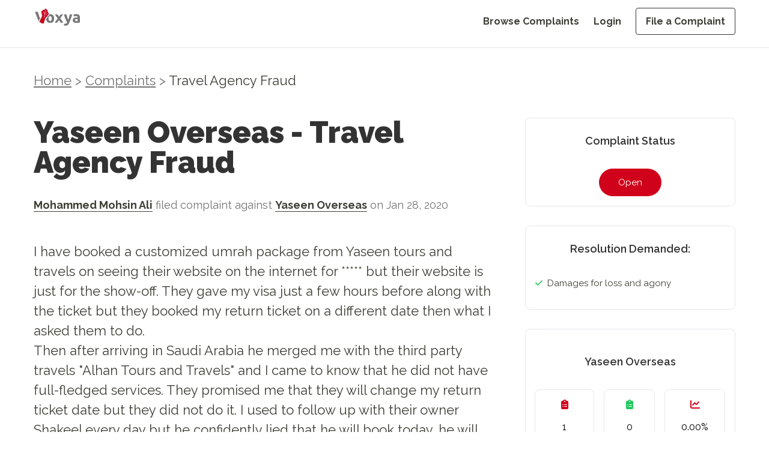

--- FILE ---
content_type: text/html; charset=utf-8
request_url: https://voxya.com/consumer-complaints/travel-agency-fraud/62026
body_size: 12455
content:
<!DOCTYPE html><html lang="en"><head><meta charSet="utf-8"/><meta name="viewport" content="width=device-width, initial-scale=1"/><link rel="preload" as="image" imageSrcSet="/_next/image?url=%2Fvoxya-header-logo.webp&amp;w=128&amp;q=75 1x, /_next/image?url=%2Fvoxya-header-logo.webp&amp;w=256&amp;q=75 2x" fetchPriority="high"/><link rel="preload" as="image" imageSrcSet="/_next/image?url=%2Fvoxya-header-logo.webp&amp;w=640&amp;q=75 640w, /_next/image?url=%2Fvoxya-header-logo.webp&amp;w=750&amp;q=75 750w, /_next/image?url=%2Fvoxya-header-logo.webp&amp;w=828&amp;q=75 828w, /_next/image?url=%2Fvoxya-header-logo.webp&amp;w=1080&amp;q=75 1080w, /_next/image?url=%2Fvoxya-header-logo.webp&amp;w=1200&amp;q=75 1200w, /_next/image?url=%2Fvoxya-header-logo.webp&amp;w=1920&amp;q=75 1920w, /_next/image?url=%2Fvoxya-header-logo.webp&amp;w=2048&amp;q=75 2048w, /_next/image?url=%2Fvoxya-header-logo.webp&amp;w=3840&amp;q=75 3840w" imageSizes="100vw" fetchPriority="high"/><link rel="stylesheet" href="/_next/static/css/15a0c45a5bc0147d.css" data-precedence="next"/><link rel="stylesheet" href="/_next/static/css/55afabf0162f7126.css" data-precedence="next"/><link rel="preload" as="script" fetchPriority="low" href="/_next/static/chunks/webpack-618e9f5770e297b2.js"/><script src="/_next/static/chunks/fd9d1056-eb3fbfcc5b409414.js" async=""></script><script src="/_next/static/chunks/2117-4ead4d931c623dcd.js" async=""></script><script src="/_next/static/chunks/main-app-c8ff60426f1ed20a.js" async=""></script><script src="/_next/static/chunks/5878-cb9ce858483e0ab4.js" async=""></script><script src="/_next/static/chunks/app/layout-7dc351ee3388d524.js" async=""></script><script async="" src="https://www.googletagmanager.com/gtag/js?id=G-DZ0QRD8JKS"></script><link rel="preload" href="https://fonts.googleapis.com/css2?family=Raleway:ital,wght@0,100..900;1,100..900&amp;display=swap" as="style"/><link rel="preload" href="/voxya-logo.webp" as="image"/><link rel="preload" href="/profile1.webp" as="image"/><link rel="preload" href="/slack.webp" as="image"/><link href="/favicon.ico" type="image/x-icon" rel="icon" sizes="any"/><link href="/favicon.ico" type="image/x-icon" rel="shortcut icon" sizes="any"/><title>Yaseen Overseas - Travel Agency Fraud</title><meta name="description" content="I have booked a customized umrah package from Yaseen tours and travels on seeing their website on the internet for 55000 but their website is just for the show-off. They gave my visa just a few hours ..."/><link rel="canonical" href="https://voxya.com/consumer-complaints/travel-agency-fraud/62026"/><meta property="og:title" content="Travel Agency Fraud"/><meta property="og:description" content="I have booked a customized umrah package from Yaseen tours and travels on seeing their website on the internet for 55000 but their website is just for the show-off. They gave my visa just a few hours ..."/><meta property="og:url" content="https://voxya.com/consumer-complaints/travel-agency-fraud/62026"/><meta property="og:image" content="https://voxya.com/img/trusted-platform-for-resolving-consumer-complaints-India.png"/><meta property="og:image:width" content="1200"/><meta property="og:image:height" content="630"/><meta property="og:image:alt" content="Trusted platform for resolving consumer complaints in India"/><meta property="og:type" content="website"/><meta name="twitter:card" content="summary_large_image"/><meta name="twitter:title" content="Travel Agency Fraud"/><meta name="twitter:description" content="I have booked a customized umrah package from Yaseen tours and travels on seeing their website on the internet for 55000 but their website is just for the show-off. They gave my visa just a few hours ..."/><meta name="twitter:image" content="https://voxya.com/img/trusted-platform-for-resolving-consumer-complaints-India.png"/><meta name="twitter:image:width" content="1200"/><meta name="twitter:image:height" content="630"/><meta name="twitter:image:alt" content="Trusted platform for resolving consumer complaints in India"/><link href="https://fonts.googleapis.com/css2?family=Raleway:ital,wght@0,100..900;1,100..900&amp;display=swap" rel="stylesheet"/><script>
                (function(h,o,t,j,a,r){
                  h.hj=h.hj||function(){(h.hj.q=h.hj.q||[]).push(arguments)};
                  h._hjSettings={hjid:831134,hjsv:6};
                  a=o.getElementsByTagName('head')[0];
                  r=o.createElement('script');r.async=1;
                  r.src=t+h._hjSettings.hjid+j+h._hjSettings.hjsv;
                  a.appendChild(r);
                })(window,document,'https://static.hotjar.com/c/hotjar-','.js?sv=');
              </script><script>{"code":"(function(){window.dataLayer=window.dataLayer||[];function gtag(){dataLayer.push(arguments);}gtag('js',new Date());gtag('config','G-DZ0QRD8JKS');})();"}</script><script>{"code":"!function(f,b,e,v,n,t,s){if(f.fbq)return;n=f.fbq=function(){n.callMethod?n.callMethod.apply(n,arguments):n.queue.push(arguments)};if(!f._fbq)f._fbq=n;n.push=n;n.loaded=!0;n.version='2.0';n.queue=[];t=b.createElement(e);t.async=!0;t.src=v;s=b.getElementsByTagName(e)[0];s.parentNode.insertBefore(t,s)}(window, document,'script','https://connect.facebook.net/en_US/fbevents.js');fbq('init', '608138503782943');fbq('track', 'PageView');"}</script><noscript><img alt="Facebook Pixel Tracking" loading="lazy" width="1" height="1" decoding="async" data-nimg="1" style="color:transparent;display:none" src="https://www.facebook.com/tr?id=608138503782943&amp;ev=PageView&amp;noscript=1"/></noscript><script>{"code":"(function(i,s,o,g,r,a,m){i['GoogleAnalyticsObject']=r;i[r]=i[r]||function(){(i[r].q=i[r].q||[]).push(arguments)},i[r].l=1*new Date();a=s.createElement(o),m=s.getElementsByTagName(o)[0];a.async=1;a.src=g;m.parentNode.insertBefore(a,m)}(window,document,'script','https://www.google-analytics.com/analytics.js','ga');ga('create', 'UA-89097666-1', 'auto');ga('send', 'pageview');"}</script><script src="/_next/static/chunks/polyfills-42372ed130431b0a.js" noModule=""></script></head><body class="flex flex-col"><div class="min-h-[80px] border-2"> <!--$--><div class="md:mb-12 mb-8  header-navbar"><header class="md:bg-white bg-gray-100 w-full px-5 md:px-14 h-[80px] fixed top-0 left-0 z-50 border-b"><div class="w-full mx-auto  flex justify-between items-center"><a class="flex items-center justify-between md:pt-2 pt-4" href="/"><img alt="Voxya header logo" fetchPriority="high" width="128" height="48" decoding="async" data-nimg="1" class="w-[8rem] h-[3rem] md:hidden" style="color:transparent" srcSet="/_next/image?url=%2Fvoxya-header-logo.webp&amp;w=128&amp;q=75 1x, /_next/image?url=%2Fvoxya-header-logo.webp&amp;w=256&amp;q=75 2x" src="/_next/image?url=%2Fvoxya-header-logo.webp&amp;w=256&amp;q=75"/><img alt="Voxya Logo" fetchPriority="high" width="0" height="0" decoding="async" data-nimg="1" class="hidden md:block" style="color:transparent;width:100%;height:auto" sizes="100vw" srcSet="/_next/image?url=%2Fvoxya-header-logo.webp&amp;w=640&amp;q=75 640w, /_next/image?url=%2Fvoxya-header-logo.webp&amp;w=750&amp;q=75 750w, /_next/image?url=%2Fvoxya-header-logo.webp&amp;w=828&amp;q=75 828w, /_next/image?url=%2Fvoxya-header-logo.webp&amp;w=1080&amp;q=75 1080w, /_next/image?url=%2Fvoxya-header-logo.webp&amp;w=1200&amp;q=75 1200w, /_next/image?url=%2Fvoxya-header-logo.webp&amp;w=1920&amp;q=75 1920w, /_next/image?url=%2Fvoxya-header-logo.webp&amp;w=2048&amp;q=75 2048w, /_next/image?url=%2Fvoxya-header-logo.webp&amp;w=3840&amp;q=75 3840w" src="/_next/image?url=%2Fvoxya-header-logo.webp&amp;w=3840&amp;q=75"/></a><button class="lg:hidden pt-4 text-grey" aria-label="Toggle menu"><svg class="w-6 h-6" fill="none" stroke="currentColor" viewBox="0 0 24 24" xmlns="http://www.w3.org/2000/svg"><path stroke-linecap="round" stroke-linejoin="round" stroke-width="2" d="M4 6h16M4 12h16m-7 6h7"></path></svg></button><nav class="hidden lg:flex lg:items-center pt-6"><ul class="flex flex-col lg:flex-row lg:space-x-6 space-y-4 lg:space-y-0"><li><a class=" text-grey    text-grey hover:text-black text-custom-16 font-bold block lg:inline " href="/consumer-complaints">Browse Complaints</a></li><li><a class=" text-grey    text-grey hover:text-black text-custom-16 font-bold block lg:inline " href="/login">Login</a></li><li><a class=" text-grey    text-grey hover:text-black text-custom-16 font-bold block lg:inline px-4 py-3 border border-black hover:bg-[#000000] hover:text-white rounded" href="/file-consumer-complaint">File a Complaint</a></li></ul></nav></div></header><div class="lg:hidden transition-all duration-300 ease-in-out hidden" style="margin-top:150px;margin-bottom:250px"><nav class="bg-gray-100 w-full fixed top-[80px] left-[0vw] mb-20 z-50"><ul class="flex flex-col items-end space-y-4 p-5"><li><a class="  text-grey  text-grey  hover:text-black text-custom-20 block " href="/consumer-complaints">Browse Complaints</a></li><li><a class="  text-grey  text-grey  hover:text-black text-custom-20 block " href="/login">Login</a></li><li><a class="  text-grey  text-grey  hover:text-black text-custom-20 block px-4 py-2 border border-black hover:bg-[#000000] hover:text-white rounded" href="/file-consumer-complaint">File a Complaint</a></li></ul></nav></div></div><!--/$--> </div><main><!--$?--><template id="B:0"></template><div class=" animate-pulse flex items-center justify-center h-screen w-screen bg-white"><div role="status"><svg aria-hidden="true" class="w-8 h-8 text-gray-200 animate-spin dark:text-gray-600 fill-blue-600" viewBox="0 0 100 101" fill="none" xmlns="http://www.w3.org/2000/svg"><path d="M100 50.5908C100 78.2051 77.6142 100.591 50 100.591C22.3858 100.591 0 78.2051 0 50.5908C0 22.9766 22.3858 0.59082 50 0.59082C77.6142 0.59082 100 22.9766 100 50.5908ZM9.08144 50.5908C9.08144 73.1895 27.4013 91.5094 50 91.5094C72.5987 91.5094 90.9186 73.1895 90.9186 50.5908C90.9186 27.9921 72.5987 9.67226 50 9.67226C27.4013 9.67226 9.08144 27.9921 9.08144 50.5908Z" fill="currentColor"></path><path d="M93.9676 39.0409C96.393 38.4038 97.8624 35.9116 97.0079 33.5539C95.2932 28.8227 92.871 24.3692 89.8167 20.348C85.8452 15.1192 80.8826 10.7238 75.2124 7.41289C69.5422 4.10194 63.2754 1.94025 56.7698 1.05124C51.7666 0.367541 46.6976 0.446843 41.7345 1.27873C39.2613 1.69328 37.813 4.19778 38.4501 6.62326C39.0873 9.04874 41.5694 10.4717 44.0505 10.1071C47.8511 9.54855 51.7191 9.52689 55.5402 10.0491C60.8642 10.7766 65.9928 12.5457 70.6331 15.2552C75.2735 17.9648 79.3347 21.5619 82.5849 25.841C84.9175 28.9121 86.7997 32.2913 88.1811 35.8758C89.083 38.2158 91.5421 39.6781 93.9676 39.0409Z" fill="currentFill"></path></svg><span class="sr-only">Loading...</span></div></div><!--/$--></main><!--$--><footer class="bg-white mt-16 md:pt-12 px-5 pt-6 pb-6 md:px-14 w-full border-t"><div class="mx-auto "><div class="flex flex-col md:flex-row justify-center md:justify-between md:items-start items-center"><div class="mb-8 md:mb-0 md:w-1/5 text-center md:text-left "><img alt="Voxya Logo" loading="lazy" width="180" height="50" decoding="async" data-nimg="1" class="mb-4  md:mx-0 mx-auto w-28 md:w-36 h-fit" style="color:transparent" srcSet="/_next/image?url=%2Fvoxya-header-logo.webp&amp;w=256&amp;q=75 1x, /_next/image?url=%2Fvoxya-header-logo.webp&amp;w=384&amp;q=75 2x" src="/_next/image?url=%2Fvoxya-header-logo.webp&amp;w=384&amp;q=75"/><p class="text-black leading-normal text-custom-16 mb-4">File online consumer complaint from any state or district. We prepare your consumer complaint for consumer court and consumer forum in state or district or any<!-- --> <a href="/consumer-court-consumer-forum" class="text-red">consumer court</a> <!-- -->and forum in India.</p><div class="flex gap-4 md:justify-start justify-center text-2xl text-black"><a href="https://www.youtube.com/channel/UCTM0K2AvpsgJkJ-3ei4SwSQ"><svg aria-hidden="true" focusable="false" data-prefix="fab" data-icon="youtube" class="svg-inline--fa fa-youtube " role="img" xmlns="http://www.w3.org/2000/svg" viewBox="0 0 576 512"><path fill="currentColor" d="M549.655 124.083c-6.281-23.65-24.787-42.276-48.284-48.597C458.781 64 288 64 288 64S117.22 64 74.629 75.486c-23.497 6.322-42.003 24.947-48.284 48.597-11.412 42.867-11.412 132.305-11.412 132.305s0 89.438 11.412 132.305c6.281 23.65 24.787 41.5 48.284 47.821C117.22 448 288 448 288 448s170.78 0 213.371-11.486c23.497-6.321 42.003-24.171 48.284-47.821 11.412-42.867 11.412-132.305 11.412-132.305s0-89.438-11.412-132.305zm-317.51 213.508V175.185l142.739 81.205-142.739 81.201z"></path></svg></a> <a href="https://www.facebook.com/voxya.voice"> <svg aria-hidden="true" focusable="false" data-prefix="fab" data-icon="facebook" class="svg-inline--fa fa-facebook " role="img" xmlns="http://www.w3.org/2000/svg" viewBox="0 0 512 512"><path fill="currentColor" d="M512 256C512 114.6 397.4 0 256 0S0 114.6 0 256C0 376 82.7 476.8 194.2 504.5V334.2H141.4V256h52.8V222.3c0-87.1 39.4-127.5 125-127.5c16.2 0 44.2 3.2 55.7 6.4V172c-6-.6-16.5-1-29.6-1c-42 0-58.2 15.9-58.2 57.2V256h83.6l-14.4 78.2H287V510.1C413.8 494.8 512 386.9 512 256h0z"></path></svg></a> <a href="https://twitter.com/voxya_"><svg aria-hidden="true" focusable="false" data-prefix="fab" data-icon="twitter" class="svg-inline--fa fa-twitter " role="img" xmlns="http://www.w3.org/2000/svg" viewBox="0 0 512 512"><path fill="currentColor" d="M459.37 151.716c.325 4.548.325 9.097.325 13.645 0 138.72-105.583 298.558-298.558 298.558-59.452 0-114.68-17.219-161.137-47.106 8.447.974 16.568 1.299 25.34 1.299 49.055 0 94.213-16.568 130.274-44.832-46.132-.975-84.792-31.188-98.112-72.772 6.498.974 12.995 1.624 19.818 1.624 9.421 0 18.843-1.3 27.614-3.573-48.081-9.747-84.143-51.98-84.143-102.985v-1.299c13.969 7.797 30.214 12.67 47.431 13.319-28.264-18.843-46.781-51.005-46.781-87.391 0-19.492 5.197-37.36 14.294-52.954 51.655 63.675 129.3 105.258 216.365 109.807-1.624-7.797-2.599-15.918-2.599-24.04 0-57.828 46.782-104.934 104.934-104.934 30.213 0 57.502 12.67 76.67 33.137 23.715-4.548 46.456-13.32 66.599-25.34-7.798 24.366-24.366 44.833-46.132 57.827 21.117-2.273 41.584-8.122 60.426-16.243-14.292 20.791-32.161 39.308-52.628 54.253z"></path></svg></a> <a href="https://www.instagram.com/voxya/?hl=en"><svg aria-hidden="true" focusable="false" data-prefix="fab" data-icon="instagram" class="svg-inline--fa fa-instagram " role="img" xmlns="http://www.w3.org/2000/svg" viewBox="0 0 448 512"><path fill="currentColor" d="M224.1 141c-63.6 0-114.9 51.3-114.9 114.9s51.3 114.9 114.9 114.9S339 319.5 339 255.9 287.7 141 224.1 141zm0 189.6c-41.1 0-74.7-33.5-74.7-74.7s33.5-74.7 74.7-74.7 74.7 33.5 74.7 74.7-33.6 74.7-74.7 74.7zm146.4-194.3c0 14.9-12 26.8-26.8 26.8-14.9 0-26.8-12-26.8-26.8s12-26.8 26.8-26.8 26.8 12 26.8 26.8zm76.1 27.2c-1.7-35.9-9.9-67.7-36.2-93.9-26.2-26.2-58-34.4-93.9-36.2-37-2.1-147.9-2.1-184.9 0-35.8 1.7-67.6 9.9-93.9 36.1s-34.4 58-36.2 93.9c-2.1 37-2.1 147.9 0 184.9 1.7 35.9 9.9 67.7 36.2 93.9s58 34.4 93.9 36.2c37 2.1 147.9 2.1 184.9 0 35.9-1.7 67.7-9.9 93.9-36.2 26.2-26.2 34.4-58 36.2-93.9 2.1-37 2.1-147.8 0-184.8zM398.8 388c-7.8 19.6-22.9 34.7-42.6 42.6-29.5 11.7-99.5 9-132.1 9s-102.7 2.6-132.1-9c-19.6-7.8-34.7-22.9-42.6-42.6-11.7-29.5-9-99.5-9-132.1s-2.6-102.7 9-132.1c7.8-19.6 22.9-34.7 42.6-42.6 29.5-11.7 99.5-9 132.1-9s102.7-2.6 132.1 9c19.6 7.8 34.7 22.9 42.6 42.6 11.7 29.5 9 99.5 9 132.1s2.7 102.7-9 132.1z"></path></svg></a></div><div class="flex justify-center md:justify-start"> <a href="https://voxya.com/m/app" class="block"><img alt="Get it on Google Play" loading="lazy" width="150" height="50" decoding="async" data-nimg="1" style="color:transparent" src="/googleplay.svg"/></a></div></div><div class="flex flex-col md:flex-row md:justify-between md:ps-24  md:w-4/5 gap-8 md:gap-12 text-center md:text-left pt-4 "><div class="mb-8 md:mb-0 md:w-fit"><h4 class="text-black text-custom-16 font-bold mb-8">Home</h4><ul class="text-custom-16"><li class="mb-4 text-grey"><a href="/">Home</a></li><li class="mb-4 text-grey"><a href="/login">Register</a></li><li class="mb-4 text-grey"><a href="/login">Login</a></li><li class="mb-4 text-grey"><a href="/company-register">Company Registration</a></li><li class="mb-4 text-grey"><a href="/lawyers">Lawyer Registration</a></li><li class="mb-4 text-grey"><a href="/consumer-court/case-status">Check Case Status</a></li></ul></div><div class="mb-8 md:mb-0 md:w-fit"><h4 class="text-black text-custom-16 font-bold mb-8">TAKE ACTION</h4><ul class="text-custom-16"><li class="mb-4 text-grey"><a href="/file-consumer-complaint">File a Complaint</a></li><li class="mb-4 text-grey"><a href="/lawyer/talk-lawyer">Talk to Lawyer</a></li><li class="mb-4 text-grey"><a href="/service/consumer-court-case">Hire a Lawyer</a></li><li class="mb-4 text-grey"><a href="/service/solve-business-issues">Get Business Help</a></li><li class="mb-4 text-grey"><a href="https://www.amazon.in/dp/9356481245">Buy Book at Amazon</a></li><li class="mb-4 text-grey"><a href="https://www.flipkart.com/consumer-court-guide-consumers-help-protect-fight-rights/p/itme1a9bf1a60dc6">Buy Book at Flipkart</a></li></ul></div><div class="mb-8 md:mb-0 md:w-fit"><h4 class="text-black text-custom-16 font-bold mb-8">RESOURCES</h4><ul class="text-custom-16"><li class="mb-4 text-grey"><a href="/consumer-complaints">Browse Complaints</a></li><li class="mb-4 text-grey"><a href="/consumer-court-consumer-forum">Consumer Forum</a></li><li class="mb-4 text-grey"><a href="/contact-us">Contact Us</a></li><li class="mb-4 text-grey"><a href="/online-complaints">Online Complaints</a></li><li class="mb-4 text-grey"><a href="/latest-scams">Latest Scams</a></li><li class="mb-4 text-grey"><a href="/consumer-court-process">Consumer Court Process</a></li></ul></div><div class="mb-8 md:mb-0 md:w-fit"><h4 class="text-black text-custom-16 font-bold mb-8">More</h4><ul class="text-custom-16"><li class="mb-4 text-grey"><a href="/stories">Stories</a></li><li class="mb-4 text-grey"><a href="/story/success-stories">Testimonials</a></li><li class="mb-4 text-grey"><a href="/faq">FAQs</a></li><li class="mb-4 text-grey"><a href="/help">Help</a></li><li class="mb-4 text-grey"><a href="/privacy-policy">Privacy Policy</a></li><li class="mb-4 text-grey"><a href="/refund-policy">Refund Policy</a></li><li class="mb-4 text-grey"><a href="/terms-and-conditions">Terms &amp; Conditions</a></li></ul></div></div></div><div class="border-t border-gray-200 mt-8 pt-8 text-center"><p class="text-grey text-sm md:text-custom-16 mb-12">© <!-- -->2026<!-- --> Voxya. All rights reserved.</p><p class="text-center text-neutral-500 text-pretty leading-normal text-xs">Voxya does not provide legal advice and does not create an attorney-client relationship. However, If you need legal advice,please <a class="text-blue-500" href="/online-legal-advice-consultation">contact an advocate for legal advice </a> directly. Voxya is an independent platform and it is not affiliated with any Brand, Company, Government agencies or Forums. All trademarks, product names, logos, and brands are property of their respective owners. How to file an effective online Consumer Forum Complaint Are you frustrated with the poor customer service or faulty products or deficiency in service? Do you feel like your complaints are falling on deaf ears? It&#x27;s time to take legal action and file an effective online consumer forum complaint. Online complaint filing process  can be daunting, but with the right approach, you can make your voice heard and seek the resolution you deserve.</p><br/><p class="text-center text-neutral-500 leading-normal text-pretty text-xs">We will guide you through the steps to file a complaint on an online consumer forum - Voxya, ensuring you are equipped with the knowledge and tools to present your case effectively. From choosing the right forum to crafting a compelling complaint, we will help you through the process. Whether you are dealing with an unresponsive company, online scam, a defective or service that did not live up to its promises, or any other consumer issue,<br/>Voxya will empower you to get resolution. Do not let frustration go unanswered - take control of the situation and stand up for your rights as a consumer. We help by empowering consumers through online consumer forums: Understanding online consumer forums, Importance of filing an effective complaint, Steps to file an online consumer forum complaint, Researching the relevant consumer forum, Gathering evidence to support your complaint, Writing an effective complaint, Submitting your complaint in the consumer forum, Following up on your complaint, Resolving your complaint through legal notice or mediation</p></div></div></footer><!--/$--><script src="/_next/static/chunks/webpack-618e9f5770e297b2.js" async=""></script><div hidden id="S:0"><template id="P:1"></template></div><script>(self.__next_f=self.__next_f||[]).push([0]);self.__next_f.push([2,null])</script><script>self.__next_f.push([1,"1:HL[\"/_next/static/css/15a0c45a5bc0147d.css\",\"style\"]\n2:HL[\"/_next/static/css/55afabf0162f7126.css\",\"style\"]\n"])</script><script>self.__next_f.push([1,"3:I[2846,[],\"\"]\n6:I[4707,[],\"\"]\n9:I[6423,[],\"\"]\na:I[4423,[\"5878\",\"static/chunks/5878-cb9ce858483e0ab4.js\",\"3185\",\"static/chunks/app/layout-7dc351ee3388d524.js\"],\"default\",1]\nc:I[1060,[],\"\"]\n7:[\"title\",\"travel-agency-fraud\",\"d\"]\n8:[\"id\",\"62026\",\"d\"]\nd:[]\n"])</script><script>self.__next_f.push([1,"0:[\"$\",\"$L3\",null,{\"buildId\":\"7yGYBBLzIpzsZ1rFd9oRZ\",\"assetPrefix\":\"\",\"urlParts\":[\"\",\"consumer-complaints\",\"travel-agency-fraud\",\"62026\"],\"initialTree\":[\"\",{\"children\":[\"consumer-complaints\",{\"children\":[[\"title\",\"travel-agency-fraud\",\"d\"],{\"children\":[[\"id\",\"62026\",\"d\"],{\"children\":[\"__PAGE__\",{}]}]}]}]},\"$undefined\",\"$undefined\",true],\"initialSeedData\":[\"\",{\"children\":[\"consumer-complaints\",{\"children\":[[\"title\",\"travel-agency-fraud\",\"d\"],{\"children\":[[\"id\",\"62026\",\"d\"],{\"children\":[\"__PAGE__\",{},[[\"$L4\",\"$L5\",null],null],null]},[null,[\"$\",\"$L6\",null,{\"parallelRouterKey\":\"children\",\"segmentPath\":[\"children\",\"consumer-complaints\",\"children\",\"$7\",\"children\",\"$8\",\"children\"],\"error\":\"$undefined\",\"errorStyles\":\"$undefined\",\"errorScripts\":\"$undefined\",\"template\":[\"$\",\"$L9\",null,{}],\"templateStyles\":\"$undefined\",\"templateScripts\":\"$undefined\",\"notFound\":\"$undefined\",\"notFoundStyles\":\"$undefined\"}]],null]},[null,[\"$\",\"$L6\",null,{\"parallelRouterKey\":\"children\",\"segmentPath\":[\"children\",\"consumer-complaints\",\"children\",\"$7\",\"children\"],\"error\":\"$undefined\",\"errorStyles\":\"$undefined\",\"errorScripts\":\"$undefined\",\"template\":[\"$\",\"$L9\",null,{}],\"templateStyles\":\"$undefined\",\"templateScripts\":\"$undefined\",\"notFound\":\"$undefined\",\"notFoundStyles\":\"$undefined\"}]],null]},[null,[\"$\",\"$L6\",null,{\"parallelRouterKey\":\"children\",\"segmentPath\":[\"children\",\"consumer-complaints\",\"children\"],\"error\":\"$undefined\",\"errorStyles\":\"$undefined\",\"errorScripts\":\"$undefined\",\"template\":[\"$\",\"$L9\",null,{}],\"templateStyles\":\"$undefined\",\"templateScripts\":\"$undefined\",\"notFound\":\"$undefined\",\"notFoundStyles\":\"$undefined\"}]],null]},[[[[\"$\",\"link\",\"0\",{\"rel\":\"stylesheet\",\"href\":\"/_next/static/css/15a0c45a5bc0147d.css\",\"precedence\":\"next\",\"crossOrigin\":\"$undefined\"}],[\"$\",\"link\",\"1\",{\"rel\":\"stylesheet\",\"href\":\"/_next/static/css/55afabf0162f7126.css\",\"precedence\":\"next\",\"crossOrigin\":\"$undefined\"}]],[\"$\",\"$La\",null,{\"children\":[\"$\",\"$L6\",null,{\"parallelRouterKey\":\"children\",\"segmentPath\":[\"children\"],\"error\":\"$undefined\",\"errorStyles\":\"$undefined\",\"errorScripts\":\"$undefined\",\"template\":[\"$\",\"$L9\",null,{}],\"templateStyles\":\"$undefined\",\"templateScripts\":\"$undefined\",\"notFound\":[[\"$\",\"title\",null,{\"children\":\"404: This page could not be found.\"}],[\"$\",\"div\",null,{\"style\":{\"fontFamily\":\"system-ui,\\\"Segoe UI\\\",Roboto,Helvetica,Arial,sans-serif,\\\"Apple Color Emoji\\\",\\\"Segoe UI Emoji\\\"\",\"height\":\"100vh\",\"textAlign\":\"center\",\"display\":\"flex\",\"flexDirection\":\"column\",\"alignItems\":\"center\",\"justifyContent\":\"center\"},\"children\":[\"$\",\"div\",null,{\"children\":[[\"$\",\"style\",null,{\"dangerouslySetInnerHTML\":{\"__html\":\"body{color:#000;background:#fff;margin:0}.next-error-h1{border-right:1px solid rgba(0,0,0,.3)}@media (prefers-color-scheme:dark){body{color:#fff;background:#000}.next-error-h1{border-right:1px solid rgba(255,255,255,.3)}}\"}}],[\"$\",\"h1\",null,{\"className\":\"next-error-h1\",\"style\":{\"display\":\"inline-block\",\"margin\":\"0 20px 0 0\",\"padding\":\"0 23px 0 0\",\"fontSize\":24,\"fontWeight\":500,\"verticalAlign\":\"top\",\"lineHeight\":\"49px\"},\"children\":\"404\"}],[\"$\",\"div\",null,{\"style\":{\"display\":\"inline-block\"},\"children\":[\"$\",\"h2\",null,{\"style\":{\"fontSize\":14,\"fontWeight\":400,\"lineHeight\":\"49px\",\"margin\":0},\"children\":\"This page could not be found.\"}]}]]}]}]],\"notFoundStyles\":[]}],\"params\":{}}]],null],[[\"$\",\"div\",null,{\"className\":\" animate-pulse flex items-center justify-center h-screen w-screen bg-white\",\"children\":[\"$\",\"div\",null,{\"role\":\"status\",\"children\":[[\"$\",\"svg\",null,{\"aria-hidden\":\"true\",\"className\":\"w-8 h-8 text-gray-200 animate-spin dark:text-gray-600 fill-blue-600\",\"viewBox\":\"0 0 100 101\",\"fill\":\"none\",\"xmlns\":\"http://www.w3.org/2000/svg\",\"children\":[[\"$\",\"path\",null,{\"d\":\"M100 50.5908C100 78.2051 77.6142 100.591 50 100.591C22.3858 100.591 0 78.2051 0 50.5908C0 22.9766 22.3858 0.59082 50 0.59082C77.6142 0.59082 100 22.9766 100 50.5908ZM9.08144 50.5908C9.08144 73.1895 27.4013 91.5094 50 91.5094C72.5987 91.5094 90.9186 73.1895 90.9186 50.5908C90.9186 27.9921 72.5987 9.67226 50 9.67226C27.4013 9.67226 9.08144 27.9921 9.08144 50.5908Z\",\"fill\":\"currentColor\"}],[\"$\",\"path\",null,{\"d\":\"M93.9676 39.0409C96.393 38.4038 97.8624 35.9116 97.0079 33.5539C95.2932 28.8227 92.871 24.3692 89.8167 20.348C85.8452 15.1192 80.8826 10.7238 75.2124 7.41289C69.5422 4.10194 63.2754 1.94025 56.7698 1.05124C51.7666 0.367541 46.6976 0.446843 41.7345 1.27873C39.2613 1.69328 37.813 4.19778 38.4501 6.62326C39.0873 9.04874 41.5694 10.4717 44.0505 10.1071C47.8511 9.54855 51.7191 9.52689 55.5402 10.0491C60.8642 10.7766 65.9928 12.5457 70.6331 15.2552C75.2735 17.9648 79.3347 21.5619 82.5849 25.841C84.9175 28.9121 86.7997 32.2913 88.1811 35.8758C89.083 38.2158 91.5421 39.6781 93.9676 39.0409Z\",\"fill\":\"currentFill\"}]]}],[\"$\",\"span\",null,{\"className\":\"sr-only\",\"children\":\"Loading...\"}]]}]}],[],[]]],\"couldBeIntercepted\":false,\"initialHead\":[null,\"$Lb\"],\"globalErrorComponent\":\"$c\",\"missingSlots\":\"$Wd\"}]\n"])</script><script>self.__next_f.push([1,"b:[[\"$\",\"meta\",\"0\",{\"name\":\"viewport\",\"content\":\"width=device-width, initial-scale=1\"}],[\"$\",\"meta\",\"1\",{\"charSet\":\"utf-8\"}],[\"$\",\"title\",\"2\",{\"children\":\"Yaseen Overseas - Travel Agency Fraud\"}],[\"$\",\"meta\",\"3\",{\"name\":\"description\",\"content\":\"I have booked a customized umrah package from Yaseen tours and travels on seeing their website on the internet for 55000 but their website is just for the show-off. They gave my visa just a few hours ...\"}],[\"$\",\"link\",\"4\",{\"rel\":\"canonical\",\"href\":\"https://voxya.com/consumer-complaints/travel-agency-fraud/62026\"}],[\"$\",\"meta\",\"5\",{\"property\":\"og:title\",\"content\":\"Travel Agency Fraud\"}],[\"$\",\"meta\",\"6\",{\"property\":\"og:description\",\"content\":\"I have booked a customized umrah package from Yaseen tours and travels on seeing their website on the internet for 55000 but their website is just for the show-off. They gave my visa just a few hours ...\"}],[\"$\",\"meta\",\"7\",{\"property\":\"og:url\",\"content\":\"https://voxya.com/consumer-complaints/travel-agency-fraud/62026\"}],[\"$\",\"meta\",\"8\",{\"property\":\"og:image\",\"content\":\"https://voxya.com/img/trusted-platform-for-resolving-consumer-complaints-India.png\"}],[\"$\",\"meta\",\"9\",{\"property\":\"og:image:width\",\"content\":\"1200\"}],[\"$\",\"meta\",\"10\",{\"property\":\"og:image:height\",\"content\":\"630\"}],[\"$\",\"meta\",\"11\",{\"property\":\"og:image:alt\",\"content\":\"Trusted platform for resolving consumer complaints in India\"}],[\"$\",\"meta\",\"12\",{\"property\":\"og:type\",\"content\":\"website\"}],[\"$\",\"meta\",\"13\",{\"name\":\"twitter:card\",\"content\":\"summary_large_image\"}],[\"$\",\"meta\",\"14\",{\"name\":\"twitter:title\",\"content\":\"Travel Agency Fraud\"}],[\"$\",\"meta\",\"15\",{\"name\":\"twitter:description\",\"content\":\"I have booked a customized umrah package from Yaseen tours and travels on seeing their website on the internet for 55000 but their website is just for the show-off. They gave my visa just a few hours ...\"}],[\"$\",\"meta\",\"16\",{\"name\":\"twitter:image\",\"content\":\"https://voxya.com/img/trusted-platform-for-resolving-consumer-complaints-India.png\"}],[\"$\",\"meta\",\"17\",{\"name\":\"twitter:image:width\",\"content\":\"1200\"}],[\"$\",\"meta\",\"18\",{\"name\":\"twitter:image:height\",\"content\":\"630\"}],[\"$\",\"meta\",\"19\",{\"name\":\"twitter:image:alt\",\"content\":\"Trusted platform for resolving consumer complaints in India\"}]]\n"])</script><script>self.__next_f.push([1,"4:null\n"])</script><script>self.__next_f.push([1,"e:I[2972,[\"2972\",\"static/chunks/2972-93e146cd6c2bc683.js\",\"5878\",\"static/chunks/5878-cb9ce858483e0ab4.js\",\"7582\",\"static/chunks/app/consumer-complaints/%5Btitle%5D/%5Bid%5D/page-d7dfa3043dc69143.js\"],\"\"]\n10:I[5878,[\"2972\",\"static/chunks/2972-93e146cd6c2bc683.js\",\"5878\",\"static/chunks/5878-cb9ce858483e0ab4.js\",\"7582\",\"static/chunks/app/consumer-complaints/%5Btitle%5D/%5Bid%5D/page-d7dfa3043dc69143.js\"],\"Image\"]\nf:T417,I have booked a customized umrah package from Yaseen tours and travels on seeing their website on the internet for ***** but their website is just for the show-off. They gave my visa just a few hours before along with the ticket but they booked my return ticket on a different date then what I asked them to do. \u003cbr /\u003eThen after arriving in Saudi Arabia he merged me with the third party travels \"Alhan Tours and Travels\" and I came to know that he did not have full-fledged services. They promised me that they will change my return ticket date but they did not do it. I used to follow up with their owner Shakeel every day but he confidently lied that he will book today, he will book tomorrow and everyday its the same story. He kept on playing his game till the last moment but did not give my ticket. I had to go through a lot of panic due to this. I have suffered through mental stress, my trip was spoiled and I had to buy a ticket on my own expense that had cost me ***** INR. He was a big fraud and lier. his travel agency must be closed."])</script><script>self.__next_f.push([1,"5:[\"$\",\"div\",null,{\"className\":\"w-full bg-white py-10 mb-24\",\"children\":[[\"$\",\"nav\",null,{\"className\":\"text-lg md:text-custom-22 text-neutral-500 md:mb-12 mb-6 md:px-14 px-5\",\"children\":[[\"$\",\"$Le\",null,{\"href\":\"/\",\"className\":\"hover:no-underline underline underline-offset-4 decoration-from-font\",\"children\":\"Home\"}],\" \",\" \u003e \",[\"$\",\"$Le\",null,{\"href\":\"/consumer-complaints\",\"className\":\"hover:no-underline underline underline-offset-4 decoration-from-font\",\"children\":\"Complaints\"}],\" \",\" \u003e \",[\"$\",\"span\",null,{\"className\":\"decoration-from-font text-grey\",\"children\":\"Travel Agency Fraud\"}]]}],[\"$\",\"div\",null,{\"className\":\"flex md:flex-row justify-between flex-col md:px-14 px-5 mb-24 \",\"children\":[[\"$\",\"div\",null,{\"className\":\"md:w-2/3 md:pe-4 pe-0 w-full md:mb-0 mb-24 \",\"children\":[[\"$\",\"h1\",null,{\"className\":\"text-3xl md:text-custom-50 leading-none font-[1000] text-black mb-8\",\"children\":[\"Yaseen Overseas\",\" \",\" - \",\" \",\"Travel Agency Fraud\"]}],[\"$\",\"p\",null,{\"className\":\"text-lg text-neutral-500 md:text-custom-18 mb-12 leading-normal\",\"children\":[[\"$\",\"$Le\",null,{\"href\":\"/user-complaint/63889\",\"className\":\"text-grey md:text-custom-18 border-b border-grey hover:border-none\",\"children\":[\"$\",\"b\",null,{\"children\":\"Mohammed Mohsin Ali\"}]}],\" \",\"filed complaint against\",\" \",[\"$\",\"$Le\",null,{\"href\":\"/company/yaseen-overseas-complaints/1210613\",\"className\":\"text-grey md:text-custom-18 border-b border-grey hover:border-none\",\"children\":[\"$\",\"b\",null,{\"children\":\"Yaseen Overseas\"}]}],\" \",\"on \",[\"$\",\"span\",null,{\"children\":\"Jan 28, 2020\"}],\" \"]}],[\"$\",\"div\",null,{\"className\":\"mb-\",\"children\":[\"$\",\"p\",null,{\"className\":\"text-grey mb-8 leading-normal text-custom-22\",\"dangerouslySetInnerHTML\":{\"__html\":\"$f\"}}]}],[\"$\",\"div\",null,{\"className\":\"p-8 border rounded-lg \",\"children\":[[\"$\",\"h2\",null,{\"className\":\"text-2xl md:text-3xl text-grey font-extrabold mb-8\",\"children\":\"Share, let the world know\"}],[\"$\",\"div\",null,{\"className\":\"flex  space-x-4 \",\"children\":[[\"$\",\"$Le\",null,{\"href\":\"https://twitter.com/intent/tweet?url=https://twitter.com/intent/tweet?url=https://voxya.com/consumer-complaints/travel-agency-fraud/62026\",\"className\":\"text-grey border-2 border-grey flex items-center justify-center p-4 rounded-full w-16 h-16\",\"children\":[\"$\",\"i\",null,{\"className\":\"fab fa-twitter text-3xl font-[1000] \"}]}],[\"$\",\"$Le\",null,{\"href\":\"https://www.instagram.com/voxya/?hl=en\",\"className\":\"text-grey border-2 border-grey flex items-center justify-center p-4 rounded-full w-16 h-16\",\"children\":[\"$\",\"i\",null,{\"className\":\"fab fa-instagram text-3xl font-[1000]\"}]}],[\"$\",\"$Le\",null,{\"href\":\"https://www.facebook.com/sharer/sharer.php?u=https://voxya.com/consumer-complaints/travel-agency-fraud/62026\",\"className\":\"text-grey border-2 border-grey flex items-center justify-center p-4 rounded-full w-16 h-16\",\"children\":[\"$\",\"i\",null,{\"className\":\"fab fa-facebook-f text-3xl font-[1000] \"}]}]]}]]}]]}],[\"$\",\"div\",null,{\"className\":\"md:w-1/3 w-full md:px-0 flex flex-col md:items-end\",\"children\":[[\"$\",\"div\",null,{\"className\":\"bg-white  p-4 pt-6 mb-8 text-center md:w-[90%] w-full border  rounded-lg\",\"children\":[[\"$\",\"h2\",null,{\"className\":\"text-xl md:text-custom-18 text-black font-semibold mb-8\",\"children\":\"Complaint Status\"}],[\"$\",\"button\",null,{\"className\":\"px-8 text-custom-15 text-white py-3 rounded-3xl bg-red\",\"children\":\"Open\"}]]}],[\"$\",\"div\",null,{\"className\":\"bg-white p-4 pt-6 border rounded-lg mb-8   md:w-[90%] w-full\",\"children\":[[\"$\",\"h2\",null,{\"className\":\"text-xl md:text-custom-18 text-black font-semibold text-center mb-8\",\"children\":\"Resolution Demanded:\"}],[\"$\",\"p\",null,{\"className\":\"text-grey mb-4 flex text-custom-15 items-center hidden\\n \",\"children\":[[\"$\",\"span\",null,{\"className\":\"text-green-500 mr-2 font-bold\",\"children\":[\"$\",\"svg\",null,{\"aria-hidden\":\"true\",\"focusable\":\"false\",\"data-prefix\":\"fas\",\"data-icon\":\"check\",\"className\":\"svg-inline--fa fa-check w-3\",\"role\":\"img\",\"xmlns\":\"http://www.w3.org/2000/svg\",\"viewBox\":\"0 0 448 512\",\"style\":{},\"children\":[\"$\",\"path\",null,{\"fill\":\"currentColor\",\"d\":\"M438.6 105.4c12.5 12.5 12.5 32.8 0 45.3l-256 256c-12.5 12.5-32.8 12.5-45.3 0l-128-128c-12.5-12.5-12.5-32.8 0-45.3s32.8-12.5 45.3 0L160 338.7 393.4 105.4c12.5-12.5 32.8-12.5 45.3 0z\",\"style\":{}}]}]}],\"Apology letter from company\"]}],[\"$\",\"p\",null,{\"className\":\"text-grey mb-4 flex text-custom-15 items-center hidden\\n \",\"children\":[[\"$\",\"span\",null,{\"className\":\"text-green-500 mr-2 font-bold\",\"children\":[\"$\",\"svg\",null,{\"aria-hidden\":\"true\",\"focusable\":\"false\",\"data-prefix\":\"fas\",\"data-icon\":\"check\",\"className\":\"svg-inline--fa fa-check w-3\",\"role\":\"img\",\"xmlns\":\"http://www.w3.org/2000/svg\",\"viewBox\":\"0 0 448 512\",\"style\":{},\"children\":[\"$\",\"path\",null,{\"fill\":\"currentColor\",\"d\":\"M438.6 105.4c12.5 12.5 12.5 32.8 0 45.3l-256 256c-12.5 12.5-32.8 12.5-45.3 0l-128-128c-12.5-12.5-12.5-32.8 0-45.3s32.8-12.5 45.3 0L160 338.7 393.4 105.4c12.5-12.5 32.8-12.5 45.3 0z\",\"style\":{}}]}]}],\"Refund / Credit for purchase\"]}],[\"$\",\"p\",null,{\"className\":\"text-grey mb-4 flex text-custom-15 items-center hidden\\n \",\"children\":[[\"$\",\"span\",null,{\"className\":\"text-green-500 mr-2 font-bold\",\"children\":[\"$\",\"svg\",null,{\"aria-hidden\":\"true\",\"focusable\":\"false\",\"data-prefix\":\"fas\",\"data-icon\":\"check\",\"className\":\"svg-inline--fa fa-check w-3\",\"role\":\"img\",\"xmlns\":\"http://www.w3.org/2000/svg\",\"viewBox\":\"0 0 448 512\",\"style\":{},\"children\":[\"$\",\"path\",null,{\"fill\":\"currentColor\",\"d\":\"M438.6 105.4c12.5 12.5 12.5 32.8 0 45.3l-256 256c-12.5 12.5-32.8 12.5-45.3 0l-128-128c-12.5-12.5-12.5-32.8 0-45.3s32.8-12.5 45.3 0L160 338.7 393.4 105.4c12.5-12.5 32.8-12.5 45.3 0z\",\"style\":{}}]}]}],\"Replace / Fix problem\"]}],[\"$\",\"p\",null,{\"className\":\"text-grey mb-4 flex text-custom-15 items-center false\\n \",\"children\":[[\"$\",\"span\",null,{\"className\":\"text-green-500 mr-2 font-bold\",\"children\":[\"$\",\"svg\",null,{\"aria-hidden\":\"true\",\"focusable\":\"false\",\"data-prefix\":\"fas\",\"data-icon\":\"check\",\"className\":\"svg-inline--fa fa-check w-3\",\"role\":\"img\",\"xmlns\":\"http://www.w3.org/2000/svg\",\"viewBox\":\"0 0 448 512\",\"style\":{},\"children\":[\"$\",\"path\",null,{\"fill\":\"currentColor\",\"d\":\"M438.6 105.4c12.5 12.5 12.5 32.8 0 45.3l-256 256c-12.5 12.5-32.8 12.5-45.3 0l-128-128c-12.5-12.5-12.5-32.8 0-45.3s32.8-12.5 45.3 0L160 338.7 393.4 105.4c12.5-12.5 32.8-12.5 45.3 0z\",\"style\":{}}]}]}],\"Damages for loss and agony\"]}]]}],[\"$\",\"div\",null,{\"className\":\"bg-white p-4 pt-10 text-center rounded-lg border md:w-[90%] w-full\",\"children\":[[\"$\",\"h2\",null,{\"className\":\"text-xl md:text-custom-18 text-black font-semibold text-center mb-8\",\"children\":\"Yaseen Overseas\"}],[\"$\",\"div\",null,{\"className\":\"flex md:flex-row flex-col items-center md:justify-around justify-between space-y-4 md:space-y-0 mb-10\",\"children\":[[\"$\",\"div\",null,{\"className\":\"flex-1 flex flex-col justify-center items-center text-center bg-white p-2 rounded-lg border mx-2 h-full w-[70%] md:max-w-xs\",\"children\":[[\"$\",\"p\",null,{\"className\":\"w-8 h-8 flex items-center justify-center text-red mb-2\",\"children\":[\"$\",\"svg\",null,{\"aria-hidden\":\"true\",\"focusable\":\"false\",\"data-prefix\":\"fas\",\"data-icon\":\"clipboard-list\",\"className\":\"svg-inline--fa fa-clipboard-list \",\"role\":\"img\",\"xmlns\":\"http://www.w3.org/2000/svg\",\"viewBox\":\"0 0 384 512\",\"style\":{},\"children\":[\"$\",\"path\",null,{\"fill\":\"currentColor\",\"d\":\"M192 0c-41.8 0-77.4 26.7-90.5 64L64 64C28.7 64 0 92.7 0 128L0 448c0 35.3 28.7 64 64 64l256 0c35.3 0 64-28.7 64-64l0-320c0-35.3-28.7-64-64-64l-37.5 0C269.4 26.7 233.8 0 192 0zm0 64a32 32 0 1 1 0 64 32 32 0 1 1 0-64zM72 272a24 24 0 1 1 48 0 24 24 0 1 1 -48 0zm104-16l128 0c8.8 0 16 7.2 16 16s-7.2 16-16 16l-128 0c-8.8 0-16-7.2-16-16s7.2-16 16-16zM72 368a24 24 0 1 1 48 0 24 24 0 1 1 -48 0zm88 0c0-8.8 7.2-16 16-16l128 0c8.8 0 16 7.2 16 16s-7.2 16-16 16l-128 0c-8.8 0-16-7.2-16-16z\",\"style\":{}}]}]}],[\"$\",\"p\",null,{\"className\":\"text-lg md:text-custom-16\",\"children\":1}],[\"$\",\"p\",null,{\"className\":\"text-grey text-sm md:text-custom-15\",\"children\":\"Total Complaints\"}]]}],[\"$\",\"div\",null,{\"className\":\"flex-1 flex flex-col justify-center items-center text-center bg-white p-2 rounded-lg border mx-2 h-full w-[70%] md:max-w-sm\",\"children\":[[\"$\",\"p\",null,{\"className\":\"w-8 h-8 flex items-center justify-center text-green-500 mb-2\",\"children\":[\"$\",\"svg\",null,{\"aria-hidden\":\"true\",\"focusable\":\"false\",\"data-prefix\":\"fas\",\"data-icon\":\"clipboard-list\",\"className\":\"svg-inline--fa fa-clipboard-list \",\"role\":\"img\",\"xmlns\":\"http://www.w3.org/2000/svg\",\"viewBox\":\"0 0 384 512\",\"style\":{},\"children\":[\"$\",\"path\",null,{\"fill\":\"currentColor\",\"d\":\"M192 0c-41.8 0-77.4 26.7-90.5 64L64 64C28.7 64 0 92.7 0 128L0 448c0 35.3 28.7 64 64 64l256 0c35.3 0 64-28.7 64-64l0-320c0-35.3-28.7-64-64-64l-37.5 0C269.4 26.7 233.8 0 192 0zm0 64a32 32 0 1 1 0 64 32 32 0 1 1 0-64zM72 272a24 24 0 1 1 48 0 24 24 0 1 1 -48 0zm104-16l128 0c8.8 0 16 7.2 16 16s-7.2 16-16 16l-128 0c-8.8 0-16-7.2-16-16s7.2-16 16-16zM72 368a24 24 0 1 1 48 0 24 24 0 1 1 -48 0zm88 0c0-8.8 7.2-16 16-16l128 0c8.8 0 16 7.2 16 16s-7.2 16-16 16l-128 0c-8.8 0-16-7.2-16-16z\",\"style\":{}}]}]}],[\"$\",\"p\",null,{\"className\":\"text-lg md:text-custom-16\",\"children\":\"0\"}],[\"$\",\"p\",null,{\"className\":\"text-grey text-sm md:text-custom-15\",\"children\":\"Total Resolved\"}]]}],[\"$\",\"div\",null,{\"className\":\"flex-1 flex flex-col justify-center items-center text-center bg-white p-2 rounded-lg border mx-2 h-full w-[70%] md:max-w-sm\",\"children\":[[\"$\",\"p\",null,{\"className\":\"w-8 h-8 flex items-center justify-center text-red mb-2\",\"children\":[\"$\",\"svg\",null,{\"aria-hidden\":\"true\",\"focusable\":\"false\",\"data-prefix\":\"fas\",\"data-icon\":\"chart-line\",\"className\":\"svg-inline--fa fa-chart-line \",\"role\":\"img\",\"xmlns\":\"http://www.w3.org/2000/svg\",\"viewBox\":\"0 0 512 512\",\"style\":{},\"children\":[\"$\",\"path\",null,{\"fill\":\"currentColor\",\"d\":\"M64 64c0-17.7-14.3-32-32-32S0 46.3 0 64L0 400c0 44.2 35.8 80 80 80l400 0c17.7 0 32-14.3 32-32s-14.3-32-32-32L80 416c-8.8 0-16-7.2-16-16L64 64zm406.6 86.6c12.5-12.5 12.5-32.8 0-45.3s-32.8-12.5-45.3 0L320 210.7l-57.4-57.4c-12.5-12.5-32.8-12.5-45.3 0l-112 112c-12.5 12.5-12.5 32.8 0 45.3s32.8 12.5 45.3 0L240 221.3l57.4 57.4c12.5 12.5 32.8 12.5 45.3 0l128-128z\",\"style\":{}}]}]}],[\"$\",\"p\",null,{\"className\":\"text-lg md:text-custom-16\",\"children\":[\"0.00\",\"%\"]}],[\"$\",\"p\",null,{\"className\":\"text-grey text-sm md:text-custom-15\",\"children\":\"Consumer Satisfaction\"}]]}]]}],[\"$\",\"div\",null,{\"className\":\"flex justify-center space-x-4 items-center\",\"children\":[[\"$\",\"p\",null,{\"className\":\"text-grey text-custom-16\",\"children\":\"Frustrated?\"}],[\"$\",\"a\",null,{\"href\":\"https://voxya.com/file-consumer-complaint\",\"children\":[\"$\",\"button\",null,{\"className\":\"text-white bg-red text-custom-16 py-2 px-4 rounded\",\"children\":\"File a complaint\"}]}]]}]]}]]}]]}],[\"$\",\"div\",null,{\"className\":\"mb-24 md:px-14 px-5\",\"children\":[[\"$\",\"h2\",null,{\"className\":\"text-2xl text-grey font-[900] mb-12 text-center leading-tight\",\"children\":\"Thousands of customers like you have trusted Voxya to resolve their issues\"}],[\"$\",\"div\",null,{\"className\":\"flex flex-col md:flex-row justify-around md:space-x-20 space-y-8 md:space-y-0\",\"children\":[[\"$\",\"div\",\"0\",{\"className\":\"flex flex-col md:flex-row items-center md:justify-start text-center md:text-start space-y-4 md:space-y-0 md:space-x-10\",\"children\":[[\"$\",\"div\",null,{\"className\":\"w-48 md:w-2/5 flex-shrink-0\",\"children\":[\"$\",\"$L10\",null,{\"src\":\"/success-stories/abhijit-dhote.webp\",\"alt\":\"- Abhijit Dhote\",\"width\":200,\"height\":200,\"className\":\"rounded-lg mb-2\"}]}],[\"$\",\"div\",null,{\"className\":\"md:w-3/5 text-left\",\"children\":[[\"$\",\"p\",null,{\"className\":\"text-neutral-500 text-custom-20 mb-4\",\"children\":\"I got my refund. You guys have really helped me when I needed it the most! Thanks again for your help :-)\"}],[\"$\",\"p\",null,{\"className\":\"font-[700] italic text-grey text-lg text-custom-22\",\"children\":\"- Abhijit Dhote\"}]]}]]}],[\"$\",\"div\",\"1\",{\"className\":\"flex flex-col md:flex-row items-center md:justify-start text-center md:text-start space-y-4 md:space-y-0 md:space-x-10\",\"children\":[[\"$\",\"div\",null,{\"className\":\"w-48 md:w-2/5 flex-shrink-0\",\"children\":[\"$\",\"$L10\",null,{\"src\":\"/sachin-a-rosario.webp\",\"alt\":\"- Sachin A Rosario\",\"width\":200,\"height\":200,\"className\":\"rounded-lg mb-2\"}]}],[\"$\",\"div\",null,{\"className\":\"md:w-3/5 text-left\",\"children\":[[\"$\",\"p\",null,{\"className\":\"text-neutral-500 text-custom-20 mb-4\",\"children\":\"My two years of blood \u0026 sweat got valued finally with Voxya. I got a full refund with no hustle after they received notice.\"}],[\"$\",\"p\",null,{\"className\":\"font-[700] italic text-grey text-lg text-custom-22\",\"children\":\"- Sachin A Rosario\"}]]}]]}]]}]]}],[\"$\",\"div\",null,{\"className\":\"w-full mb-24 \",\"children\":[\"$\",\"div\",null,{\"className\":\"bg-black text-white md:px-10 py-24 rounded-md  flex md:flex-row flex-col md:justify-between justify-center items-center md:space-x-44\",\"children\":[[\"$\",\"div\",null,{\"className\":\"md:w-2/5 w-full ps-6\",\"children\":[\"$\",\"h2\",null,{\"className\":\"text-3xl   md:text-custom-50 leading-tight font-[900] mb-4\",\"children\":[\"Are you facing \",[\"$\",\"br\",null,{\"className\":\"md:hiddden block\"}],\" similar issue?\"]}]}],[\"$\",\"div\",null,{\"className\":\"md:w-3/5 w-full ps-6 \",\"children\":[[\"$\",\"p\",null,{\"className\":\"mb-8 md:text-custom-22  text-lg leading-normal \",\"children\":[\"File a Complaint today and let our\",\" \",[\"$\",\"br\",null,{\"className\":\"md:hidden block\"}],\" experts help you in taking\",\" \",[\"$\",\"br\",null,{\"className\":\"md:hidden block\"}],\" legal action and getting resolution.\"]}],[\"$\",\"$Le\",null,{\"href\":\"https://voxya.com/file-consumer-complaint\",\"className\":\"bg-red text-white py-4 px-8 rounded text-custom-20 font-[700]\",\"children\":\"Get started free\"}]]}]]}]}],[\"$\",\"div\",null,{\"className\":\"space-y-2 md:px-14 px-5 mb-8 \",\"children\":[[\"$\",\"p\",null,{\"className\":\"text-3xl text-grey hidden \",\"children\":\"Related Complaints\"}],[]]}]]}]\n"])</script><script src="/_next/static/chunks/2972-93e146cd6c2bc683.js" async=""></script><script src="/_next/static/chunks/app/consumer-complaints/%5Btitle%5D/%5Bid%5D/page-d7dfa3043dc69143.js" async=""></script><div hidden id="S:1"><div class="w-full bg-white py-10 mb-24"><nav class="text-lg md:text-custom-22 text-neutral-500 md:mb-12 mb-6 md:px-14 px-5"><a class="hover:no-underline underline underline-offset-4 decoration-from-font" href="/">Home</a> <!-- --> &gt; <a class="hover:no-underline underline underline-offset-4 decoration-from-font" href="/consumer-complaints">Complaints</a> <!-- --> &gt; <span class="decoration-from-font text-grey">Travel Agency Fraud</span></nav><div class="flex md:flex-row justify-between flex-col md:px-14 px-5 mb-24 "><div class="md:w-2/3 md:pe-4 pe-0 w-full md:mb-0 mb-24 "><h1 class="text-3xl md:text-custom-50 leading-none font-[1000] text-black mb-8">Yaseen Overseas<!-- --> <!-- --> - <!-- --> <!-- -->Travel Agency Fraud</h1><p class="text-lg text-neutral-500 md:text-custom-18 mb-12 leading-normal"><a class="text-grey md:text-custom-18 border-b border-grey hover:border-none" href="/user-complaint/63889"><b>Mohammed Mohsin Ali</b></a> <!-- -->filed complaint against<!-- --> <a class="text-grey md:text-custom-18 border-b border-grey hover:border-none" href="/company/yaseen-overseas-complaints/1210613"><b>Yaseen Overseas</b></a> <!-- -->on <span>Jan 28, 2020</span> </p><div class="mb-"><p class="text-grey mb-8 leading-normal text-custom-22">I have booked a customized umrah package from Yaseen tours and travels on seeing their website on the internet for ***** but their website is just for the show-off. They gave my visa just a few hours before along with the ticket but they booked my return ticket on a different date then what I asked them to do. <br />Then after arriving in Saudi Arabia he merged me with the third party travels "Alhan Tours and Travels" and I came to know that he did not have full-fledged services. They promised me that they will change my return ticket date but they did not do it. I used to follow up with their owner Shakeel every day but he confidently lied that he will book today, he will book tomorrow and everyday its the same story. He kept on playing his game till the last moment but did not give my ticket. I had to go through a lot of panic due to this. I have suffered through mental stress, my trip was spoiled and I had to buy a ticket on my own expense that had cost me ***** INR. He was a big fraud and lier. his travel agency must be closed.</p></div><div class="p-8 border rounded-lg "><h2 class="text-2xl md:text-3xl text-grey font-extrabold mb-8">Share, let the world know</h2><div class="flex  space-x-4 "><a class="text-grey border-2 border-grey flex items-center justify-center p-4 rounded-full w-16 h-16" href="https://twitter.com/intent/tweet?url=https://twitter.com/intent/tweet?url=https://voxya.com/consumer-complaints/travel-agency-fraud/62026"><i class="fab fa-twitter text-3xl font-[1000] "></i></a><a class="text-grey border-2 border-grey flex items-center justify-center p-4 rounded-full w-16 h-16" href="https://www.instagram.com/voxya/?hl=en"><i class="fab fa-instagram text-3xl font-[1000]"></i></a><a class="text-grey border-2 border-grey flex items-center justify-center p-4 rounded-full w-16 h-16" href="https://www.facebook.com/sharer/sharer.php?u=https://voxya.com/consumer-complaints/travel-agency-fraud/62026"><i class="fab fa-facebook-f text-3xl font-[1000] "></i></a></div></div></div><div class="md:w-1/3 w-full md:px-0 flex flex-col md:items-end"><div class="bg-white  p-4 pt-6 mb-8 text-center md:w-[90%] w-full border  rounded-lg"><h2 class="text-xl md:text-custom-18 text-black font-semibold mb-8">Complaint Status</h2><button class="px-8 text-custom-15 text-white py-3 rounded-3xl bg-red">Open</button></div><div class="bg-white p-4 pt-6 border rounded-lg mb-8   md:w-[90%] w-full"><h2 class="text-xl md:text-custom-18 text-black font-semibold text-center mb-8">Resolution Demanded:</h2><p class="text-grey mb-4 flex text-custom-15 items-center hidden
 "><span class="text-green-500 mr-2 font-bold"><svg aria-hidden="true" focusable="false" data-prefix="fas" data-icon="check" class="svg-inline--fa fa-check w-3" role="img" xmlns="http://www.w3.org/2000/svg" viewBox="0 0 448 512"><path fill="currentColor" d="M438.6 105.4c12.5 12.5 12.5 32.8 0 45.3l-256 256c-12.5 12.5-32.8 12.5-45.3 0l-128-128c-12.5-12.5-12.5-32.8 0-45.3s32.8-12.5 45.3 0L160 338.7 393.4 105.4c12.5-12.5 32.8-12.5 45.3 0z"></path></svg></span>Apology letter from company</p><p class="text-grey mb-4 flex text-custom-15 items-center hidden
 "><span class="text-green-500 mr-2 font-bold"><svg aria-hidden="true" focusable="false" data-prefix="fas" data-icon="check" class="svg-inline--fa fa-check w-3" role="img" xmlns="http://www.w3.org/2000/svg" viewBox="0 0 448 512"><path fill="currentColor" d="M438.6 105.4c12.5 12.5 12.5 32.8 0 45.3l-256 256c-12.5 12.5-32.8 12.5-45.3 0l-128-128c-12.5-12.5-12.5-32.8 0-45.3s32.8-12.5 45.3 0L160 338.7 393.4 105.4c12.5-12.5 32.8-12.5 45.3 0z"></path></svg></span>Refund / Credit for purchase</p><p class="text-grey mb-4 flex text-custom-15 items-center hidden
 "><span class="text-green-500 mr-2 font-bold"><svg aria-hidden="true" focusable="false" data-prefix="fas" data-icon="check" class="svg-inline--fa fa-check w-3" role="img" xmlns="http://www.w3.org/2000/svg" viewBox="0 0 448 512"><path fill="currentColor" d="M438.6 105.4c12.5 12.5 12.5 32.8 0 45.3l-256 256c-12.5 12.5-32.8 12.5-45.3 0l-128-128c-12.5-12.5-12.5-32.8 0-45.3s32.8-12.5 45.3 0L160 338.7 393.4 105.4c12.5-12.5 32.8-12.5 45.3 0z"></path></svg></span>Replace / Fix problem</p><p class="text-grey mb-4 flex text-custom-15 items-center false
 "><span class="text-green-500 mr-2 font-bold"><svg aria-hidden="true" focusable="false" data-prefix="fas" data-icon="check" class="svg-inline--fa fa-check w-3" role="img" xmlns="http://www.w3.org/2000/svg" viewBox="0 0 448 512"><path fill="currentColor" d="M438.6 105.4c12.5 12.5 12.5 32.8 0 45.3l-256 256c-12.5 12.5-32.8 12.5-45.3 0l-128-128c-12.5-12.5-12.5-32.8 0-45.3s32.8-12.5 45.3 0L160 338.7 393.4 105.4c12.5-12.5 32.8-12.5 45.3 0z"></path></svg></span>Damages for loss and agony</p></div><div class="bg-white p-4 pt-10 text-center rounded-lg border md:w-[90%] w-full"><h2 class="text-xl md:text-custom-18 text-black font-semibold text-center mb-8">Yaseen Overseas</h2><div class="flex md:flex-row flex-col items-center md:justify-around justify-between space-y-4 md:space-y-0 mb-10"><div class="flex-1 flex flex-col justify-center items-center text-center bg-white p-2 rounded-lg border mx-2 h-full w-[70%] md:max-w-xs"><p class="w-8 h-8 flex items-center justify-center text-red mb-2"><svg aria-hidden="true" focusable="false" data-prefix="fas" data-icon="clipboard-list" class="svg-inline--fa fa-clipboard-list " role="img" xmlns="http://www.w3.org/2000/svg" viewBox="0 0 384 512"><path fill="currentColor" d="M192 0c-41.8 0-77.4 26.7-90.5 64L64 64C28.7 64 0 92.7 0 128L0 448c0 35.3 28.7 64 64 64l256 0c35.3 0 64-28.7 64-64l0-320c0-35.3-28.7-64-64-64l-37.5 0C269.4 26.7 233.8 0 192 0zm0 64a32 32 0 1 1 0 64 32 32 0 1 1 0-64zM72 272a24 24 0 1 1 48 0 24 24 0 1 1 -48 0zm104-16l128 0c8.8 0 16 7.2 16 16s-7.2 16-16 16l-128 0c-8.8 0-16-7.2-16-16s7.2-16 16-16zM72 368a24 24 0 1 1 48 0 24 24 0 1 1 -48 0zm88 0c0-8.8 7.2-16 16-16l128 0c8.8 0 16 7.2 16 16s-7.2 16-16 16l-128 0c-8.8 0-16-7.2-16-16z"></path></svg></p><p class="text-lg md:text-custom-16">1</p><p class="text-grey text-sm md:text-custom-15">Total Complaints</p></div><div class="flex-1 flex flex-col justify-center items-center text-center bg-white p-2 rounded-lg border mx-2 h-full w-[70%] md:max-w-sm"><p class="w-8 h-8 flex items-center justify-center text-green-500 mb-2"><svg aria-hidden="true" focusable="false" data-prefix="fas" data-icon="clipboard-list" class="svg-inline--fa fa-clipboard-list " role="img" xmlns="http://www.w3.org/2000/svg" viewBox="0 0 384 512"><path fill="currentColor" d="M192 0c-41.8 0-77.4 26.7-90.5 64L64 64C28.7 64 0 92.7 0 128L0 448c0 35.3 28.7 64 64 64l256 0c35.3 0 64-28.7 64-64l0-320c0-35.3-28.7-64-64-64l-37.5 0C269.4 26.7 233.8 0 192 0zm0 64a32 32 0 1 1 0 64 32 32 0 1 1 0-64zM72 272a24 24 0 1 1 48 0 24 24 0 1 1 -48 0zm104-16l128 0c8.8 0 16 7.2 16 16s-7.2 16-16 16l-128 0c-8.8 0-16-7.2-16-16s7.2-16 16-16zM72 368a24 24 0 1 1 48 0 24 24 0 1 1 -48 0zm88 0c0-8.8 7.2-16 16-16l128 0c8.8 0 16 7.2 16 16s-7.2 16-16 16l-128 0c-8.8 0-16-7.2-16-16z"></path></svg></p><p class="text-lg md:text-custom-16">0</p><p class="text-grey text-sm md:text-custom-15">Total Resolved</p></div><div class="flex-1 flex flex-col justify-center items-center text-center bg-white p-2 rounded-lg border mx-2 h-full w-[70%] md:max-w-sm"><p class="w-8 h-8 flex items-center justify-center text-red mb-2"><svg aria-hidden="true" focusable="false" data-prefix="fas" data-icon="chart-line" class="svg-inline--fa fa-chart-line " role="img" xmlns="http://www.w3.org/2000/svg" viewBox="0 0 512 512"><path fill="currentColor" d="M64 64c0-17.7-14.3-32-32-32S0 46.3 0 64L0 400c0 44.2 35.8 80 80 80l400 0c17.7 0 32-14.3 32-32s-14.3-32-32-32L80 416c-8.8 0-16-7.2-16-16L64 64zm406.6 86.6c12.5-12.5 12.5-32.8 0-45.3s-32.8-12.5-45.3 0L320 210.7l-57.4-57.4c-12.5-12.5-32.8-12.5-45.3 0l-112 112c-12.5 12.5-12.5 32.8 0 45.3s32.8 12.5 45.3 0L240 221.3l57.4 57.4c12.5 12.5 32.8 12.5 45.3 0l128-128z"></path></svg></p><p class="text-lg md:text-custom-16">0.00<!-- -->%</p><p class="text-grey text-sm md:text-custom-15">Consumer Satisfaction</p></div></div><div class="flex justify-center space-x-4 items-center"><p class="text-grey text-custom-16">Frustrated?</p><a href="https://voxya.com/file-consumer-complaint"><button class="text-white bg-red text-custom-16 py-2 px-4 rounded">File a complaint</button></a></div></div></div></div><div class="mb-24 md:px-14 px-5"><h2 class="text-2xl text-grey font-[900] mb-12 text-center leading-tight">Thousands of customers like you have trusted Voxya to resolve their issues</h2><div class="flex flex-col md:flex-row justify-around md:space-x-20 space-y-8 md:space-y-0"><div class="flex flex-col md:flex-row items-center md:justify-start text-center md:text-start space-y-4 md:space-y-0 md:space-x-10"><div class="w-48 md:w-2/5 flex-shrink-0"><img alt="- Abhijit Dhote" loading="lazy" width="200" height="200" decoding="async" data-nimg="1" class="rounded-lg mb-2" style="color:transparent" srcSet="/_next/image?url=%2Fsuccess-stories%2Fabhijit-dhote.webp&amp;w=256&amp;q=75 1x, /_next/image?url=%2Fsuccess-stories%2Fabhijit-dhote.webp&amp;w=640&amp;q=75 2x" src="/_next/image?url=%2Fsuccess-stories%2Fabhijit-dhote.webp&amp;w=640&amp;q=75"/></div><div class="md:w-3/5 text-left"><p class="text-neutral-500 text-custom-20 mb-4">I got my refund. You guys have really helped me when I needed it the most! Thanks again for your help :-)</p><p class="font-[700] italic text-grey text-lg text-custom-22">- Abhijit Dhote</p></div></div><div class="flex flex-col md:flex-row items-center md:justify-start text-center md:text-start space-y-4 md:space-y-0 md:space-x-10"><div class="w-48 md:w-2/5 flex-shrink-0"><img alt="- Sachin A Rosario" loading="lazy" width="200" height="200" decoding="async" data-nimg="1" class="rounded-lg mb-2" style="color:transparent" srcSet="/_next/image?url=%2Fsachin-a-rosario.webp&amp;w=256&amp;q=75 1x, /_next/image?url=%2Fsachin-a-rosario.webp&amp;w=640&amp;q=75 2x" src="/_next/image?url=%2Fsachin-a-rosario.webp&amp;w=640&amp;q=75"/></div><div class="md:w-3/5 text-left"><p class="text-neutral-500 text-custom-20 mb-4">My two years of blood &amp; sweat got valued finally with Voxya. I got a full refund with no hustle after they received notice.</p><p class="font-[700] italic text-grey text-lg text-custom-22">- Sachin A Rosario</p></div></div></div></div><div class="w-full mb-24 "><div class="bg-black text-white md:px-10 py-24 rounded-md  flex md:flex-row flex-col md:justify-between justify-center items-center md:space-x-44"><div class="md:w-2/5 w-full ps-6"><h2 class="text-3xl   md:text-custom-50 leading-tight font-[900] mb-4">Are you facing <br class="md:hiddden block"/> similar issue?</h2></div><div class="md:w-3/5 w-full ps-6 "><p class="mb-8 md:text-custom-22  text-lg leading-normal ">File a Complaint today and let our<!-- --> <br class="md:hidden block"/> experts help you in taking<!-- --> <br class="md:hidden block"/> legal action and getting resolution.</p><a class="bg-red text-white py-4 px-8 rounded text-custom-20 font-[700]" href="https://voxya.com/file-consumer-complaint">Get started free</a></div></div></div><div class="space-y-2 md:px-14 px-5 mb-8 "><p class="text-3xl text-grey hidden ">Related Complaints</p></div></div></div><script>$RS=function(a,b){a=document.getElementById(a);b=document.getElementById(b);for(a.parentNode.removeChild(a);a.firstChild;)b.parentNode.insertBefore(a.firstChild,b);b.parentNode.removeChild(b)};$RS("S:1","P:1")</script><script>$RC=function(b,c,e){c=document.getElementById(c);c.parentNode.removeChild(c);var a=document.getElementById(b);if(a){b=a.previousSibling;if(e)b.data="$!",a.setAttribute("data-dgst",e);else{e=b.parentNode;a=b.nextSibling;var f=0;do{if(a&&8===a.nodeType){var d=a.data;if("/$"===d)if(0===f)break;else f--;else"$"!==d&&"$?"!==d&&"$!"!==d||f++}d=a.nextSibling;e.removeChild(a);a=d}while(a);for(;c.firstChild;)e.insertBefore(c.firstChild,a);b.data="$"}b._reactRetry&&b._reactRetry()}};$RC("B:0","S:0")</script><script defer src="https://static.cloudflareinsights.com/beacon.min.js/vcd15cbe7772f49c399c6a5babf22c1241717689176015" integrity="sha512-ZpsOmlRQV6y907TI0dKBHq9Md29nnaEIPlkf84rnaERnq6zvWvPUqr2ft8M1aS28oN72PdrCzSjY4U6VaAw1EQ==" data-cf-beacon='{"version":"2024.11.0","token":"7656e403210649e0b92c6c5f96086843","r":1,"server_timing":{"name":{"cfCacheStatus":true,"cfEdge":true,"cfExtPri":true,"cfL4":true,"cfOrigin":true,"cfSpeedBrain":true},"location_startswith":null}}' crossorigin="anonymous"></script>
</body></html>

--- FILE ---
content_type: text/x-component
request_url: https://voxya.com/user-complaint/63889?_rsc=1q5ot
body_size: 230
content:
1:I[4707,[],""]
2:I[6423,[],""]
0:["7yGYBBLzIpzsZ1rFd9oRZ",[["children","user-complaint",["user-complaint",{"children":[["id","63889","d"],{"children":["__PAGE__",{}]}]}],["user-complaint",{"children":null},[null,["$","$L1",null,{"parallelRouterKey":"children","segmentPath":["children","user-complaint","children"],"error":"$undefined","errorStyles":"$undefined","errorScripts":"$undefined","template":["$","$L2",null,{}],"templateStyles":"$undefined","templateScripts":"$undefined","notFound":"$undefined","notFoundStyles":"$undefined"}]],null],["$L3",null]]]]
3:[["$","meta","0",{"name":"viewport","content":"width=device-width, initial-scale=1"}],["$","meta","1",{"charSet":"utf-8"}],["$","title","2",{"children":"Latest Consumer Complaints - Voxya, Online Consumer Forum"}],["$","meta","3",{"name":"description","content":"Find latest consumer complaints and consumer court cases at Voxya, online consumer forum, easy than consumer court in India. File new consumer complaint online."}],["$","link","4",{"rel":"canonical","href":"https://voxya.com/user-complaint/63889"}]]


--- FILE ---
content_type: text/x-component
request_url: https://voxya.com/company/yaseen-overseas-complaints/1210613?_rsc=1q5ot
body_size: 466
content:
1:I[4707,[],""]
2:I[6423,[],""]
0:["7yGYBBLzIpzsZ1rFd9oRZ",[["children","company",["company",{"children":[["companyName","yaseen-overseas-complaints","d"],{"children":[["id","1210613","d"],{"children":["__PAGE__",{}]}]}]}],["company",{"children":null},[null,["$","$L1",null,{"parallelRouterKey":"children","segmentPath":["children","company","children"],"error":"$undefined","errorStyles":"$undefined","errorScripts":"$undefined","template":["$","$L2",null,{}],"templateStyles":"$undefined","templateScripts":"$undefined","notFound":"$undefined","notFoundStyles":"$undefined"}]],null],["$L3",null]]]]
3:[["$","meta","0",{"name":"viewport","content":"width=device-width, initial-scale=1"}],["$","meta","1",{"charSet":"utf-8"}],["$","title","2",{"children":"File a Consumer Complaint Against Yaseen Overseas"}],["$","meta","3",{"name":"description","content":"Want to file a consumer complaint against Yaseen Overseas? Learn how to file a complaint, what to expect, and how to get resolution for your issue. Get started today."}],["$","link","4",{"rel":"canonical","href":"https://voxya.com/company/yaseen-overseas-complaints/1210613"}],["$","meta","5",{"property":"og:title","content":"File a Consumer Complaint Against Yaseen Overseas"}],["$","meta","6",{"property":"og:description","content":"Want to file a consumer complaint against Yaseen Overseas? Learn how to file a complaint, what to expect, and how to get resolution for your issue. Get started today."}],["$","meta","7",{"property":"og:url","content":"https://voxya.com/company/yaseen-overseas-complaints/1210613"}],["$","meta","8",{"property":"og:image","content":"https://voxya.com/img/trusted-platform-for-resolving-consumer-complaints-India.png"}],["$","meta","9",{"property":"og:image:width","content":"1200"}],["$","meta","10",{"property":"og:image:height","content":"630"}],["$","meta","11",{"property":"og:image:alt","content":"Trusted platform for resolving consumer complaints in India"}],["$","meta","12",{"property":"og:type","content":"website"}],["$","meta","13",{"name":"twitter:card","content":"summary_large_image"}],["$","meta","14",{"name":"twitter:title","content":"File a Consumer Complaint Against Yaseen Overseas"}],["$","meta","15",{"name":"twitter:description","content":"Want to file a consumer complaint against Yaseen Overseas? Learn how to file a complaint, what to expect, and how to get resolution for your issue. Get started today."}],["$","meta","16",{"name":"twitter:image","content":"https://voxya.com/img/trusted-platform-for-resolving-consumer-complaints-India.png"}],["$","meta","17",{"name":"twitter:image:width","content":"1200"}],["$","meta","18",{"name":"twitter:image:height","content":"630"}],["$","meta","19",{"name":"twitter:image:alt","content":"Trusted platform for resolving consumer complaints in India"}]]
